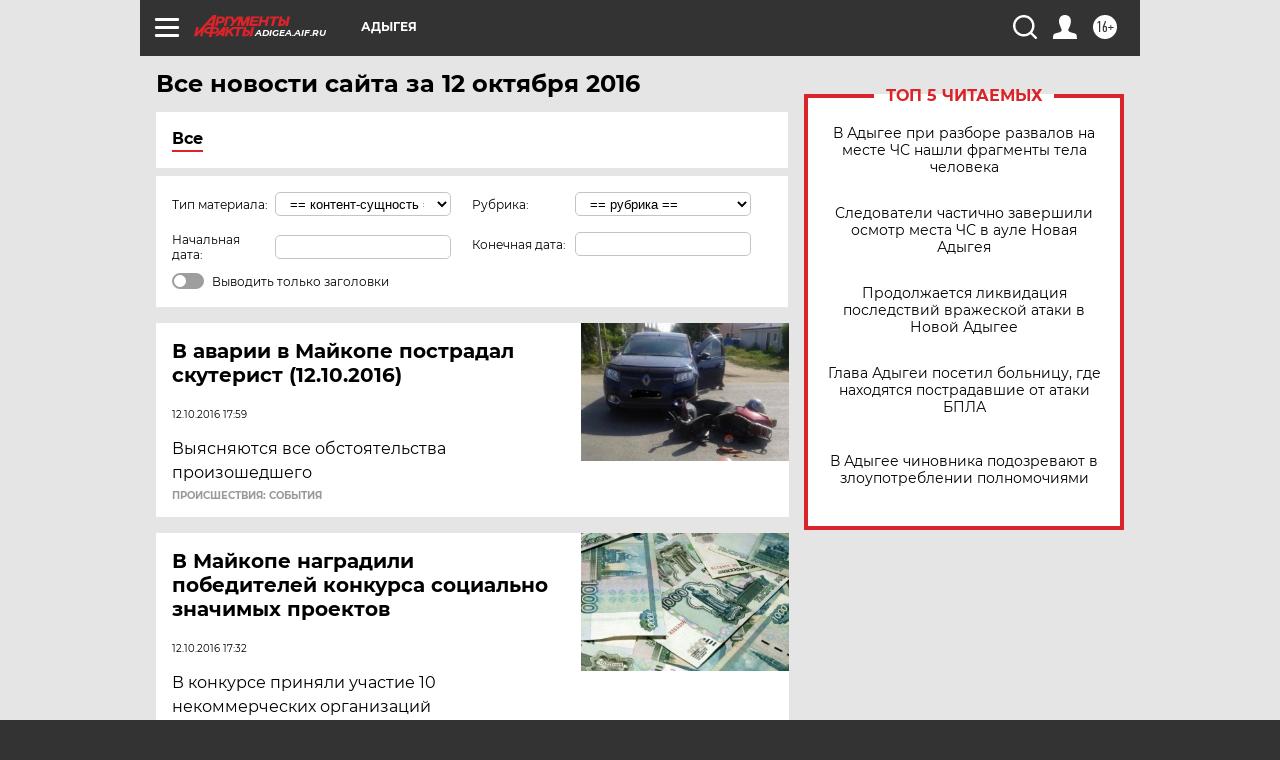

--- FILE ---
content_type: text/html; charset=UTF-8
request_url: https://adigea.aif.ru/all/2016-10-12
body_size: 19565
content:
<!DOCTYPE html>
<!--[if IE 8]><html class="ie8"> <![endif]-->
<!--[if gt IE 8]><!--><html lang="ru"> <!--<![endif]-->
<head>
    <!-- created_at 22-01-2026 14:40:52 -->
    <script>
        window.isIndexPage = 0;
        window.isMobileBrowser = 0;
        window.disableSidebarCut = 1;
        window.bannerDebugMode = 0;
    </script>

                
                                    <meta http-equiv="Content-Type" content="text/html; charset=utf-8" >
<meta name="format-detection" content="telephone=no" >
<meta name="viewport" content="width=device-width, user-scalable=no, initial-scale=1.0, maximum-scale=1.0, minimum-scale=1.0" >
<meta http-equiv="X-UA-Compatible" content="IE=edge,chrome=1" >
<meta name="HandheldFriendly" content="true" >
<meta name="format-detection" content="telephone=no" >
<meta name="theme-color" content="#ffffff" >
<meta name="description" content="Самые актуальные и последние новости Майкопа и республики Адыгея за 12 Октября 2016 на сайте Аргументы и Факты. Будьте в курсе главных свежих новостных событий, фото и видео репортажей." >
<meta name="facebook-domain-verification" content="jiqbwww7rrqnwzjkizob7wrpmgmwq3" >
        <title>Все последние новости Майкопа и республики Адыгея за 12 Октября 2016 | Аргументы и Факты</title>    <link rel="shortcut icon" type="image/x-icon" href="/favicon.ico" />
    <link rel="icon" type="image/svg+xml" href="/favicon.svg">
    
    <link rel="preload" href="/redesign2018/fonts/montserrat-v15-latin-ext_latin_cyrillic-ext_cyrillic-regular.woff2" as="font" type="font/woff2" crossorigin>
    <link rel="preload" href="/redesign2018/fonts/montserrat-v15-latin-ext_latin_cyrillic-ext_cyrillic-italic.woff2" as="font" type="font/woff2" crossorigin>
    <link rel="preload" href="/redesign2018/fonts/montserrat-v15-latin-ext_latin_cyrillic-ext_cyrillic-700.woff2" as="font" type="font/woff2" crossorigin>
    <link rel="preload" href="/redesign2018/fonts/montserrat-v15-latin-ext_latin_cyrillic-ext_cyrillic-700italic.woff2" as="font" type="font/woff2" crossorigin>
    <link rel="preload" href="/redesign2018/fonts/montserrat-v15-latin-ext_latin_cyrillic-ext_cyrillic-800.woff2" as="font" type="font/woff2" crossorigin>
    <link href="https://adigea.aif.ru/all/2016-10-12" rel="canonical" >
<link href="https://adigea.aif.ru/redesign2018/css/style.css?5a7" media="all" rel="stylesheet" type="text/css" >
<link href="https://adigea.aif.ru/img/icon/apple_touch_icon_57x57.png?5a7" rel="apple-touch-icon" sizes="57x57" >
<link href="https://adigea.aif.ru/img/icon/apple_touch_icon_114x114.png?5a7" rel="apple-touch-icon" sizes="114x114" >
<link href="https://adigea.aif.ru/img/icon/apple_touch_icon_72x72.png?5a7" rel="apple-touch-icon" sizes="72x72" >
<link href="https://adigea.aif.ru/img/icon/apple_touch_icon_144x144.png?5a7" rel="apple-touch-icon" sizes="144x144" >
<link href="https://adigea.aif.ru/img/icon/apple-touch-icon.png?5a7" rel="apple-touch-icon" sizes="180x180" >
<link href="https://adigea.aif.ru/img/icon/favicon-32x32.png?5a7" rel="icon" type="image/png" sizes="32x32" >
<link href="https://adigea.aif.ru/img/icon/favicon-16x16.png?5a7" rel="icon" type="image/png" sizes="16x16" >
<link href="https://adigea.aif.ru/img/manifest.json?5a7" rel="manifest" >
<link href="https://adigea.aif.ru/img/safari-pinned-tab.svg?5a7" rel="mask-icon" color="#d55b5b" >
<link href="https://adigea.aif.ru/resources/front/vendor/jquery-ui/jquery-ui.css?5a7" media="" rel="stylesheet" type="text/css" >
<link href="https://ads.betweendigital.com" rel="preconnect" crossorigin="" >
        <script type="text/javascript">
    //<!--
    var isRedesignPage = true;    //-->
</script>
<script type="text/javascript" src="https://adigea.aif.ru/js/output/jquery.min.js?5a7"></script>
<script type="text/javascript" src="https://adigea.aif.ru/js/output/header_scripts.js?5a7"></script>
<script type="text/javascript">
    //<!--
    var _sf_startpt=(new Date()).getTime()    //-->
</script>
<script type="text/javascript" src="https://adigea.aif.ru/resources/front/vendor/jquery-ui/jquery-ui.min.js?5a7"></script>
<script type="text/javascript" src="https://adigea.aif.ru/resources/front/vendor/jquery-ui/i18n/jquery.ui.datepicker-ru.js?5a7"></script>
<script type="text/javascript" src="https://yastatic.net/s3/passport-sdk/autofill/v1/sdk-suggest-with-polyfills-latest.js?5a7"></script>
<script type="text/javascript">
    //<!--
    window.YandexAuthParams = {"oauthQueryParams":{"client_id":"b104434ccf5a4638bdfe8a9101264f3c","response_type":"code","redirect_uri":"https:\/\/aif.ru\/oauth\/yandex\/callback"},"tokenPageOrigin":"https:\/\/aif.ru"};    //-->
</script>
<script type="text/javascript">
    //<!--
    function AdFox_getWindowSize() {
    var winWidth,winHeight;
	if( typeof( window.innerWidth ) == 'number' ) {
		//Non-IE
		winWidth = window.innerWidth;
		winHeight = window.innerHeight;
	} else if( document.documentElement && ( document.documentElement.clientWidth || document.documentElement.clientHeight ) ) {
		//IE 6+ in 'standards compliant mode'
		winWidth = document.documentElement.clientWidth;
		winHeight = document.documentElement.clientHeight;
	} else if( document.body && ( document.body.clientWidth || document.body.clientHeight ) ) {
		//IE 4 compatible
		winWidth = document.body.clientWidth;
		winHeight = document.body.clientHeight;
	}
	return {"width":winWidth, "height":winHeight};
}//END function AdFox_getWindowSize

function AdFox_getElementPosition(elemId){
    var elem;
    
    if (document.getElementById) {
		elem = document.getElementById(elemId);
	}
	else if (document.layers) {
		elem = document.elemId;
	}
	else if (document.all) {
		elem = document.all.elemId;
	}
    var w = elem.offsetWidth;
    var h = elem.offsetHeight;	
    var l = 0;
    var t = 0;
	
    while (elem)
    {
        l += elem.offsetLeft;
        t += elem.offsetTop;
        elem = elem.offsetParent;
    }

    return {"left":l, "top":t, "width":w, "height":h};
} //END function AdFox_getElementPosition

function AdFox_getBodyScrollTop(){
	return self.pageYOffset || (document.documentElement && document.documentElement.scrollTop) || (document.body && document.body.scrollTop);
} //END function AdFox_getBodyScrollTop

function AdFox_getBodyScrollLeft(){
	return self.pageXOffset || (document.documentElement && document.documentElement.scrollLeft) || (document.body && document.body.scrollLeft);
}//END function AdFox_getBodyScrollLeft

function AdFox_Scroll(elemId,elemSrc){
   var winPos = AdFox_getWindowSize();
   var winWidth = winPos.width;
   var winHeight = winPos.height;
   var scrollY = AdFox_getBodyScrollTop();
   var scrollX =  AdFox_getBodyScrollLeft();
   var divId = 'AdFox_banner_'+elemId;
   var ltwhPos = AdFox_getElementPosition(divId);
   var lPos = ltwhPos.left;
   var tPos = ltwhPos.top;

   if(scrollY+winHeight+5 >= tPos && scrollX+winWidth+5 >= lPos){
      AdFox_getCodeScript(1,elemId,elemSrc);
	  }else{
	     setTimeout('AdFox_Scroll('+elemId+',"'+elemSrc+'");',100);
	  }
}//End function AdFox_Scroll    //-->
</script>
<script type="text/javascript">
    //<!--
    function AdFox_SetLayerVis(spritename,state){
   document.getElementById(spritename).style.visibility=state;
}

function AdFox_Open(AF_id){
   AdFox_SetLayerVis('AdFox_DivBaseFlash_'+AF_id, "hidden");
   AdFox_SetLayerVis('AdFox_DivOverFlash_'+AF_id, "visible");
}

function AdFox_Close(AF_id){
   AdFox_SetLayerVis('AdFox_DivOverFlash_'+AF_id, "hidden");
   AdFox_SetLayerVis('AdFox_DivBaseFlash_'+AF_id, "visible");
}

function AdFox_getCodeScript(AF_n,AF_id,AF_src){
   var AF_doc;
   if(AF_n<10){
      try{
	     if(document.all && !window.opera){
		    AF_doc = window.frames['AdFox_iframe_'+AF_id].document;
			}else if(document.getElementById){
			         AF_doc = document.getElementById('AdFox_iframe_'+AF_id).contentDocument;
					 }
		 }catch(e){}
    if(AF_doc){
	   AF_doc.write('<scr'+'ipt type="text/javascript" src="'+AF_src+'"><\/scr'+'ipt>');
	   }else{
	      setTimeout('AdFox_getCodeScript('+(++AF_n)+','+AF_id+',"'+AF_src+'");', 100);
		  }
		  }
}

function adfoxSdvigContent(banID, flashWidth, flashHeight){
	var obj = document.getElementById('adfoxBanner'+banID).style;
	if (flashWidth == '100%') obj.width = flashWidth;
	    else obj.width = flashWidth + "px";
	if (flashHeight == '100%') obj.height = flashHeight;
	    else obj.height = flashHeight + "px";
}

function adfoxVisibilityFlash(banName, flashWidth, flashHeight){
    	var obj = document.getElementById(banName).style;
	if (flashWidth == '100%') obj.width = flashWidth;
	    else obj.width = flashWidth + "px";
	if (flashHeight == '100%') obj.height = flashHeight;
	    else obj.height = flashHeight + "px";
}

function adfoxStart(banID, FirShowFlNum, constVisFlashFir, sdvigContent, flash1Width, flash1Height, flash2Width, flash2Height){
	if (FirShowFlNum == 1) adfoxVisibilityFlash('adfoxFlash1'+banID, flash1Width, flash1Height);
	    else if (FirShowFlNum == 2) {
		    adfoxVisibilityFlash('adfoxFlash2'+banID, flash2Width, flash2Height);
	        if (constVisFlashFir == 'yes') adfoxVisibilityFlash('adfoxFlash1'+banID, flash1Width, flash1Height);
		    if (sdvigContent == 'yes') adfoxSdvigContent(banID, flash2Width, flash2Height);
		        else adfoxSdvigContent(banID, flash1Width, flash1Height);
	}
}

function adfoxOpen(banID, constVisFlashFir, sdvigContent, flash2Width, flash2Height){
	var aEventOpenClose = new Image();
	var obj = document.getElementById("aEventOpen"+banID);
	if (obj) aEventOpenClose.src =  obj.title+'&rand='+Math.random()*1000000+'&prb='+Math.random()*1000000;
	adfoxVisibilityFlash('adfoxFlash2'+banID, flash2Width, flash2Height);
	if (constVisFlashFir != 'yes') adfoxVisibilityFlash('adfoxFlash1'+banID, 1, 1);
	if (sdvigContent == 'yes') adfoxSdvigContent(banID, flash2Width, flash2Height);
}


function adfoxClose(banID, constVisFlashFir, sdvigContent, flash1Width, flash1Height){
	var aEventOpenClose = new Image();
	var obj = document.getElementById("aEventClose"+banID);
	if (obj) aEventOpenClose.src =  obj.title+'&rand='+Math.random()*1000000+'&prb='+Math.random()*1000000;
	adfoxVisibilityFlash('adfoxFlash2'+banID, 1, 1);
	if (constVisFlashFir != 'yes') adfoxVisibilityFlash('adfoxFlash1'+banID, flash1Width, flash1Height);
	if (sdvigContent == 'yes') adfoxSdvigContent(banID, flash1Width, flash1Height);
}    //-->
</script>
<script type="text/javascript" async="true" src="https://yandex.ru/ads/system/header-bidding.js?5a7"></script>
<script type="text/javascript" src="https://ad.mail.ru/static/sync-loader.js?5a7"></script>
<script type="text/javascript" async="true" src="https://cdn.skcrtxr.com/roxot-wrapper/js/roxot-manager.js?pid=42c21743-edce-4460-a03e-02dbaef8f162"></script>
<script type="text/javascript" src="https://cdn-rtb.sape.ru/js/uids.js?5a7"></script>
<script type="text/javascript">
    //<!--
        var adfoxBiddersMap = {
    "betweenDigital": "816043",
 "mediasniper": "2218745",
    "myTarget": "810102",
 "buzzoola": "1096246",
 "adfox_roden-media": "3373170",
    "videonow": "2966090", 
 "adfox_adsmart": "1463295",
  "Gnezdo": "3123512",
    "roxot": "3196121",
 "astralab": "2486209",
  "getintent": "3186204",
 "sape": "2758269",
 "adwile": "2733112",
 "hybrid": "2809332"
};
var syncid = window.rb_sync.id;
	  var biddersCpmAdjustmentMap = {
      'adfox_adsmart': 0.6,
	  'Gnezdo': 0.8,
	  'adwile': 0.8
  };

if (window.innerWidth >= 1024) {
var adUnits = [{
        "code": "adfox_153825256063495017",
  "sizes": [[300, 600], [240,400]],
        "bids": [{
                "bidder": "betweenDigital",
                "params": {
                    "placementId": "3235886"
                }
            },{
                "bidder": "myTarget",
                "params": {
                    "placementId": "555209",
"sendTargetRef": "true",
"additional": {
"fpid": syncid
}			
                }
            },{
                "bidder": "hybrid",
                "params": {
                    "placementId": "6582bbf77bc72f59c8b22f65"
                }
            },{
                "bidder": "buzzoola",
                "params": {
                    "placementId": "1252803"
                }
            },{
                "bidder": "videonow",
                "params": {
                    "placementId": "8503533"
                }
            },{
                    "bidder": "adfox_adsmart",
                    "params": {
						p1: 'cqguf',
						p2: 'hhro'
					}
            },{
                    "bidder": "roxot",
                    "params": {
						placementId: '2027d57b-1cff-4693-9a3c-7fe57b3bcd1f',
						sendTargetRef: true
					}
            },{
                    "bidder": "mediasniper",
                    "params": {
						"placementId": "4417"
					}
            },{
                    "bidder": "Gnezdo",
                    "params": {
						"placementId": "354318"
					}
            },{
                    "bidder": "getintent",
                    "params": {
						"placementId": "215_V_aif.ru_D_Top_300x600"
					}
            },{
                    "bidder": "adfox_roden-media",
                    "params": {
						p1: "dilmj",
						p2: "emwl"
					}
            },{
                    "bidder": "astralab",
                    "params": {
						"placementId": "642ad3a28528b410c4990932"
					}
            }
        ]
    },{
        "code": "adfox_150719646019463024",
		"sizes": [[640,480], [640,360]],
        "bids": [{
                "bidder": "adfox_adsmart",
                    "params": {
						p1: 'cmqsb',
						p2: 'ul'
					}
            },{
                "bidder": "sape",
                "params": {
                    "placementId": "872427",
					additional: {
                       sapeFpUids: window.sapeRrbFpUids || []
                   }				
                }
            },{
                "bidder": "roxot",
                "params": {
                    placementId: '2b61dd56-9c9f-4c45-a5f5-98dd5234b8a1',
					sendTargetRef: true
                }
            },{
                "bidder": "getintent",
                "params": {
                    "placementId": "215_V_aif.ru_D_AfterArticle_640х480"
                }
            }
        ]
    },{
        "code": "adfox_149010055036832877",
		"sizes": [[970,250]],
		"bids": [{
                    "bidder": "adfox_roden-media",
                    "params": {
						p1: 'dilmi',
						p2: 'hfln'
					}
            },{
                    "bidder": "buzzoola",
                    "params": {
						"placementId": "1252804"
					}
            },{
                    "bidder": "getintent",
                    "params": {
						"placementId": "215_V_aif.ru_D_Billboard_970x250"
					}
            },{
                "bidder": "astralab",
                "params": {
                    "placementId": "67bf071f4e6965fa7b30fea3"
                }
            },{
                    "bidder": "hybrid",
                    "params": {
						"placementId": "6582bbf77bc72f59c8b22f66"
					}
            },{
                    "bidder": "myTarget",
                    "params": {
						"placementId": "1462991",
"sendTargetRef": "true",
"additional": {
"fpid": syncid
}			
					}
            }			           
        ]        
    },{
        "code": "adfox_149874332414246474",
		"sizes": [[640,360], [300,250], [640,480]],
		"codeType": "combo",
		"bids": [{
                "bidder": "mediasniper",
                "params": {
                    "placementId": "4419"
                }
            },{
                "bidder": "buzzoola",
                "params": {
                    "placementId": "1220692"
                }
            },{
                "bidder": "astralab",
                "params": {
                    "placementId": "66fd25eab13381b469ae4b39"
                }
            },
			{
                    "bidder": "betweenDigital",
                    "params": {
						"placementId": "4502825"
					}
            }
			           
        ]        
    },{
        "code": "adfox_149848658878716687",
		"sizes": [[300,600], [240,400]],
        "bids": [{
                "bidder": "betweenDigital",
                "params": {
                    "placementId": "3377360"
                }
            },{
                "bidder": "roxot",
                "params": {
                    placementId: 'fdaba944-bdaa-4c63-9dd3-af12fc6afbf8',
					sendTargetRef: true
                }
            },{
                "bidder": "sape",
                "params": {
                    "placementId": "872425",
					additional: {
                       sapeFpUids: window.sapeRrbFpUids || []
                   }
                }
            },{
                "bidder": "adwile",
                "params": {
                    "placementId": "27990"
                }
            }
        ]        
    }
],
	syncPixels = [{
    bidder: 'hybrid',
    pixels: [
    "https://www.tns-counter.ru/V13a****idsh_ad/ru/CP1251/tmsec=idsh_dis/",
    "https://www.tns-counter.ru/V13a****idsh_vid/ru/CP1251/tmsec=idsh_aifru-hbrdis/",
    "https://mc.yandex.ru/watch/66716692?page-url=aifru%3Futm_source=dis_hybrid_default%26utm_medium=%26utm_campaign=%26utm_content=%26utm_term=&page-ref="+window.location.href
]
  }
  ];
} else if (window.innerWidth < 1024) {
var adUnits = [{
        "code": "adfox_14987283079885683",
		"sizes": [[300,250], [300,240]],
        "bids": [{
                "bidder": "betweenDigital",
                "params": {
                    "placementId": "2492448"
                }
            },{
                "bidder": "myTarget",
                "params": {
                    "placementId": "226830",
"sendTargetRef": "true",
"additional": {
"fpid": syncid
}			
                }
            },{
                "bidder": "hybrid",
                "params": {
                    "placementId": "6582bbf77bc72f59c8b22f64"
                }
            },{
                "bidder": "mediasniper",
                "params": {
                    "placementId": "4418"
                }
            },{
                "bidder": "buzzoola",
                "params": {
                    "placementId": "563787"
                }
            },{
                "bidder": "roxot",
                "params": {
                    placementId: '20bce8ad-3a5e-435a-964f-47be17e201cf',
					sendTargetRef: true
                }
            },{
                "bidder": "videonow",
                "params": {
                    "placementId": "2577490"
                }
            },{
                "bidder": "adfox_adsmart",
                    "params": {
						p1: 'cqmbg',
						p2: 'ul'
					}
            },{
                    "bidder": "Gnezdo",
                    "params": {
						"placementId": "354316"
					}
            },{
                    "bidder": "getintent",
                    "params": {
						"placementId": "215_V_aif.ru_M_Top_300x250"
					}
            },{
                    "bidder": "adfox_roden-media",
                    "params": {
						p1: "dilmx",
						p2: "hbts"
					}
            },{
                "bidder": "astralab",
                "params": {
                    "placementId": "642ad47d8528b410c4990933"
                }
            }			
        ]        
    },{
        "code": "adfox_153545578261291257",
		"bids": [{
                    "bidder": "sape",
                    "params": {
						"placementId": "872426",
					additional: {
                       sapeFpUids: window.sapeRrbFpUids || []
                   }
					}
            },{
                    "bidder": "roxot",
                    "params": {
						placementId: 'eb2ebb9c-1e7e-4c80-bef7-1e93debf197c',
						sendTargetRef: true
					}
            }
			           
        ]        
    },{
        "code": "adfox_165346609120174064",
		"sizes": [[320,100]],
		"bids": [            
            		{
                    "bidder": "buzzoola",
                    "params": {
						"placementId": "1252806"
					}
            },{
                    "bidder": "getintent",
                    "params": {
						"placementId": "215_V_aif.ru_M_FloorAd_320x100"
					}
            }
			           
        ]        
    },{
        "code": "adfox_155956315896226671",
		"bids": [            
            		{
                    "bidder": "buzzoola",
                    "params": {
						"placementId": "1252805"
					}
            },{
                    "bidder": "sape",
                    "params": {
						"placementId": "887956",
					additional: {
                       sapeFpUids: window.sapeRrbFpUids || []
                   }
					}
            },{
                    "bidder": "myTarget",
                    "params": {
						"placementId": "821424",
"sendTargetRef": "true",
"additional": {
"fpid": syncid
}			
					}
            }
			           
        ]        
    },{
        "code": "adfox_149874332414246474",
		"sizes": [[640,360], [300,250], [640,480]],
		"codeType": "combo",
		"bids": [{
                "bidder": "adfox_roden-media",
                "params": {
					p1: 'dilmk',
					p2: 'hfiu'
				}
            },{
                "bidder": "mediasniper",
                "params": {
                    "placementId": "4419"
                }
            },{
                "bidder": "roxot",
                "params": {
                    placementId: 'ba25b33d-cd61-4c90-8035-ea7d66f011c6',
					sendTargetRef: true
                }
            },{
                "bidder": "adwile",
                "params": {
                    "placementId": "27991"
                }
            },{
                    "bidder": "Gnezdo",
                    "params": {
						"placementId": "354317"
					}
            },{
                    "bidder": "getintent",
                    "params": {
						"placementId": "215_V_aif.ru_M_Comboblock_300x250"
					}
            },{
                    "bidder": "astralab",
                    "params": {
						"placementId": "66fd260fb13381b469ae4b3f"
					}
            },{
                    "bidder": "betweenDigital",
                    "params": {
						"placementId": "4502825"
					}
            }
			]        
    }
],
	syncPixels = [
  {
    bidder: 'hybrid',
    pixels: [
    "https://www.tns-counter.ru/V13a****idsh_ad/ru/CP1251/tmsec=idsh_mob/",
    "https://www.tns-counter.ru/V13a****idsh_vid/ru/CP1251/tmsec=idsh_aifru-hbrmob/",
    "https://mc.yandex.ru/watch/66716692?page-url=aifru%3Futm_source=mob_hybrid_default%26utm_medium=%26utm_campaign=%26utm_content=%26utm_term=&page-ref="+window.location.href
]
  }
  ];
}
var userTimeout = 1500;
window.YaHeaderBiddingSettings = {
    biddersMap: adfoxBiddersMap,
	biddersCpmAdjustmentMap: biddersCpmAdjustmentMap,
    adUnits: adUnits,
    timeout: userTimeout,
    syncPixels: syncPixels	
};    //-->
</script>
<script type="text/javascript">
    //<!--
    window.yaContextCb = window.yaContextCb || []    //-->
</script>
<script type="text/javascript" async="true" src="https://yandex.ru/ads/system/context.js?5a7"></script>
<script type="text/javascript">
    //<!--
    window.EventObserver = {
    observers: {},

    subscribe: function (name, fn) {
        if (!this.observers.hasOwnProperty(name)) {
            this.observers[name] = [];
        }
        this.observers[name].push(fn)
    },
    
    unsubscribe: function (name, fn) {
        if (!this.observers.hasOwnProperty(name)) {
            return;
        }
        this.observers[name] = this.observers[name].filter(function (subscriber) {
            return subscriber !== fn
        })
    },
    
    broadcast: function (name, data) {
        if (!this.observers.hasOwnProperty(name)) {
            return;
        }
        this.observers[name].forEach(function (subscriber) {
            return subscriber(data)
        })
    }
};    //-->
</script>    
    <script>
  var adcm_config ={
    id:1064,
    platformId: 64,
    init: function () {
      window.adcm.call();
    }
  };
</script>
<script src="https://tag.digitaltarget.ru/adcm.js" async></script>    <meta name="google-site-verification" content="U62sDHlgue3osrNGy7cOyUkCYoiceFwcIM0im-6tbbE" /><meta name="zen-verification" content="gxpMNFO5dki3eDbhRvLWYwc21zwM3DoN3hoJTQI8tvnsTkI18i5dyIbQ5farjlH9" />    <link rel="stylesheet" type="text/css" media="print" href="https://adigea.aif.ru/redesign2018/css/print.css?5a7" />
    <base href=""/>
</head><body class="region__adigea ">
<div class="overlay"></div>
<!-- Rating@Mail.ru counter -->
<script type="text/javascript">
var _tmr = window._tmr || (window._tmr = []);
_tmr.push({id: "59428", type: "pageView", start: (new Date()).getTime()});
(function (d, w, id) {
  if (d.getElementById(id)) return;
  var ts = d.createElement("script"); ts.type = "text/javascript"; ts.async = true; ts.id = id;
  ts.src = "https://top-fwz1.mail.ru/js/code.js";
  var f = function () {var s = d.getElementsByTagName("script")[0]; s.parentNode.insertBefore(ts, s);};
  if (w.opera == "[object Opera]") { d.addEventListener("DOMContentLoaded", f, false); } else { f(); }
})(document, window, "topmailru-code");
</script><noscript><div>
<img src="https://top-fwz1.mail.ru/counter?id=59428;js=na" style="border:0;position:absolute;left:-9999px;" alt="Top.Mail.Ru" />
</div></noscript>
<!-- //Rating@Mail.ru counter -->



<div class="container" id="container">
    
        <noindex><div class="adv_content bp__body_first no_lands no_portr adwrapper"><div class="banner_params hide" data-params="{&quot;id&quot;:4921,&quot;num&quot;:1,&quot;place&quot;:&quot;body_first&quot;}"></div>
<!--AdFox START-->
<!--aif_direct-->
<!--Площадка: AIF_fullscreen /  / -->
<!--Тип баннера: FullScreen-->
<!--Расположение: <верх страницы>-->
<div id="adfox_150417328041091508"></div>
<script>     
    window.yaContextCb.push(()=>{
    Ya.adfoxCode.create({
        ownerId: 249933,
        containerId: 'adfox_150417328041091508',
        params: {
            pp: 'g',
            ps: 'cnul',
            p2: 'fptu',
            puid1: ''
        }
    }); 
}); 
</script></div></noindex>
        
        <!--баннер над шапкой--->
                <div class="banner_box">
            <div class="main_banner">
                            </div>
        </div>
                <!--//баннер  над шапкой--->

    <script>
	currentUser = new User();
</script>

<header class="header">
    <div class="count_box_nodisplay">
    <div class="couter_block"><!--LiveInternet counter-->
<script type="text/javascript"><!--
document.write("<img src='https://counter.yadro.ru//hit;AIF?r"+escape(document.referrer)+((typeof(screen)=="undefined")?"":";s"+screen.width+"*"+screen.height+"*"+(screen.colorDepth?screen.colorDepth:screen.pixelDepth))+";u"+escape(document.URL)+";h"+escape(document.title.substring(0,80))+";"+Math.random()+"' width=1 height=1 alt=''>");
//--></script><!--/LiveInternet--></div></div>    <div class="topline">
    <a href="#" class="burger openCloser">
        <div class="burger__wrapper">
            <span class="burger__line"></span>
            <span class="burger__line"></span>
            <span class="burger__line"></span>
        </div>
    </a>

    
    <a href="/" class="logo_box">
                <img width="96" height="22" src="https://adigea.aif.ru/redesign2018/img/logo.svg?5a7" alt="Аргументы и Факты">
        <div class="region_url">
            adigea.aif.ru        </div>
            </a>
    <div itemscope itemtype="http://schema.org/Organization" class="schema_org">
        <img itemprop="logo" src="https://adigea.aif.ru/redesign2018/img/logo.svg?5a7" />
        <a itemprop="url" href="/"></a>
        <meta itemprop="name" content="АО «Аргументы и Факты»" />
        <div itemprop="address" itemscope itemtype="http://schema.org/PostalAddress">
            <meta itemprop="postalCode" content="101000" />
            <meta itemprop="addressLocality" content="Москва" />
            <meta itemprop="streetAddress" content="ул. Мясницкая, д. 42"/>
            <meta itemprop="addressCountry" content="RU"/>
            <a itemprop="telephone" href="tel:+74956465757">+7 (495) 646 57 57</a>
        </div>
    </div>
    <div class="age16 age16_topline">16+</div>
    <a href="#" class="region regionOpenCloser">
        <img width="19" height="25" src="https://adigea.aif.ru/redesign2018/img/location.svg?5a7"><span>Адыгея</span>
    </a>
    <div class="topline__slot">
             </div>

    <!--a class="topline__hashtag" href="https://aif.ru/health/coronavirus/?utm_medium=header&utm_content=covid&utm_source=aif">#остаемсядома</a-->
    <div class="auth_user_status_js">
        <a href="#" class="user auth_link_login_js auth_open_js"><img width="24" height="24" src="https://adigea.aif.ru/redesign2018/img/user_ico.svg?5a7"></a>
        <a href="/profile" class="user auth_link_profile_js" style="display: none"><img width="24" height="24" src="https://adigea.aif.ru/redesign2018/img/user_ico.svg?5a7"></a>
    </div>
    <div class="search_box">
        <a href="#" class="search_ico searchOpener">
            <img width="24" height="24" src="https://adigea.aif.ru/redesign2018/img/search_ico.svg?5a7">
        </a>
        <div class="search_input">
            <form action="/search" id="search_form1">
                <input type="text" name="text" maxlength="50"/>
            </form>
        </div>
    </div>
</div>

<div class="fixed_menu topline">
    <div class="cont_center">
        <a href="#" class="burger openCloser">
            <div class="burger__wrapper">
                <span class="burger__line"></span>
                <span class="burger__line"></span>
                <span class="burger__line"></span>
            </div>
        </a>
        <a href="/" class="logo_box">
                        <img width="96" height="22" src="https://adigea.aif.ru/redesign2018/img/logo.svg?5a7" alt="Аргументы и Факты">
            <div class="region_url">
                adigea.aif.ru            </div>
                    </a>
        <div class="age16 age16_topline">16+</div>
        <a href="/" class="region regionOpenCloser">
            <img width="19" height="25" src="https://adigea.aif.ru/redesign2018/img/location.svg?5a7">
            <span>Адыгея</span>
        </a>
        <div class="topline__slot">
                    </div>

        <!--a class="topline__hashtag" href="https://aif.ru/health/coronavirus/?utm_medium=header&utm_content=covid&utm_source=aif">#остаемсядома</a-->
        <div class="auth_user_status_js">
            <a href="#" class="user auth_link_login_js auth_open_js"><img width="24" height="24" src="https://adigea.aif.ru/redesign2018/img/user_ico.svg?5a7"></a>
            <a href="/profile" class="user auth_link_profile_js" style="display: none"><img width="24" height="24" src="https://adigea.aif.ru/redesign2018/img/user_ico.svg?5a7"></a>
        </div>
        <div class="search_box">
            <a href="#" class="search_ico searchOpener">
                <img width="24" height="24" src="https://adigea.aif.ru/redesign2018/img/search_ico.svg?5a7">
            </a>
            <div class="search_input">
                <form action="/search">
                    <input type="text" name="text" maxlength="50" >
                </form>
            </div>
        </div>
    </div>
</div>    <div class="regions_box">
    <nav class="cont_center">
        <ul class="regions">
            <li><a href="https://aif.ru?from_menu=1">ФЕДЕРАЛЬНЫЙ</a></li>
            <li><a href="https://spb.aif.ru">САНКТ-ПЕТЕРБУРГ</a></li>

            
                                    <li><a href="https://adigea.aif.ru">Адыгея</a></li>
                
            
                                    <li><a href="https://arh.aif.ru">Архангельск</a></li>
                
            
                
            
                
            
                                    <li><a href="https://astrakhan.aif.ru">Астрахань</a></li>
                
            
                                    <li><a href="https://altai.aif.ru">Барнаул</a></li>
                
            
                                    <li><a href="https://aif.by">Беларусь</a></li>
                
            
                                    <li><a href="https://bel.aif.ru">Белгород</a></li>
                
            
                
            
                                    <li><a href="https://bryansk.aif.ru">Брянск</a></li>
                
            
                                    <li><a href="https://bur.aif.ru">Бурятия</a></li>
                
            
                                    <li><a href="https://vl.aif.ru">Владивосток</a></li>
                
            
                                    <li><a href="https://vlad.aif.ru">Владимир</a></li>
                
            
                                    <li><a href="https://vlg.aif.ru">Волгоград</a></li>
                
            
                                    <li><a href="https://vologda.aif.ru">Вологда</a></li>
                
            
                                    <li><a href="https://vrn.aif.ru">Воронеж</a></li>
                
            
                
            
                                    <li><a href="https://dag.aif.ru">Дагестан</a></li>
                
            
                
            
                                    <li><a href="https://ivanovo.aif.ru">Иваново</a></li>
                
            
                                    <li><a href="https://irk.aif.ru">Иркутск</a></li>
                
            
                                    <li><a href="https://kazan.aif.ru">Казань</a></li>
                
            
                                    <li><a href="https://kzaif.kz">Казахстан</a></li>
                
            
                
            
                                    <li><a href="https://klg.aif.ru">Калининград</a></li>
                
            
                
            
                                    <li><a href="https://kaluga.aif.ru">Калуга</a></li>
                
            
                                    <li><a href="https://kamchatka.aif.ru">Камчатка</a></li>
                
            
                
            
                                    <li><a href="https://karel.aif.ru">Карелия</a></li>
                
            
                                    <li><a href="https://kirov.aif.ru">Киров</a></li>
                
            
                                    <li><a href="https://komi.aif.ru">Коми</a></li>
                
            
                                    <li><a href="https://kostroma.aif.ru">Кострома</a></li>
                
            
                                    <li><a href="https://kuban.aif.ru">Краснодар</a></li>
                
            
                                    <li><a href="https://krsk.aif.ru">Красноярск</a></li>
                
            
                                    <li><a href="https://krym.aif.ru">Крым</a></li>
                
            
                                    <li><a href="https://kuzbass.aif.ru">Кузбасс</a></li>
                
            
                
            
                
            
                                    <li><a href="https://aif.kg">Кыргызстан</a></li>
                
            
                                    <li><a href="https://mar.aif.ru">Марий Эл</a></li>
                
            
                                    <li><a href="https://saransk.aif.ru">Мордовия</a></li>
                
            
                                    <li><a href="https://murmansk.aif.ru">Мурманск</a></li>
                
            
                
            
                                    <li><a href="https://nn.aif.ru">Нижний Новгород</a></li>
                
            
                                    <li><a href="https://nsk.aif.ru">Новосибирск</a></li>
                
            
                
            
                                    <li><a href="https://omsk.aif.ru">Омск</a></li>
                
            
                                    <li><a href="https://oren.aif.ru">Оренбург</a></li>
                
            
                                    <li><a href="https://penza.aif.ru">Пенза</a></li>
                
            
                                    <li><a href="https://perm.aif.ru">Пермь</a></li>
                
            
                                    <li><a href="https://pskov.aif.ru">Псков</a></li>
                
            
                                    <li><a href="https://rostov.aif.ru">Ростов-на-Дону</a></li>
                
            
                                    <li><a href="https://rzn.aif.ru">Рязань</a></li>
                
            
                                    <li><a href="https://samara.aif.ru">Самара</a></li>
                
            
                
            
                                    <li><a href="https://saratov.aif.ru">Саратов</a></li>
                
            
                                    <li><a href="https://sakhalin.aif.ru">Сахалин</a></li>
                
            
                
            
                                    <li><a href="https://smol.aif.ru">Смоленск</a></li>
                
            
                
            
                                    <li><a href="https://stav.aif.ru">Ставрополь</a></li>
                
            
                
            
                                    <li><a href="https://tver.aif.ru">Тверь</a></li>
                
            
                                    <li><a href="https://tlt.aif.ru">Тольятти</a></li>
                
            
                                    <li><a href="https://tomsk.aif.ru">Томск</a></li>
                
            
                                    <li><a href="https://tula.aif.ru">Тула</a></li>
                
            
                                    <li><a href="https://tmn.aif.ru">Тюмень</a></li>
                
            
                                    <li><a href="https://udm.aif.ru">Удмуртия</a></li>
                
            
                
            
                                    <li><a href="https://ul.aif.ru">Ульяновск</a></li>
                
            
                                    <li><a href="https://ural.aif.ru">Урал</a></li>
                
            
                                    <li><a href="https://ufa.aif.ru">Уфа</a></li>
                
            
                
            
                
            
                                    <li><a href="https://hab.aif.ru">Хабаровск</a></li>
                
            
                
            
                                    <li><a href="https://chv.aif.ru">Чебоксары</a></li>
                
            
                                    <li><a href="https://chel.aif.ru">Челябинск</a></li>
                
            
                                    <li><a href="https://chr.aif.ru">Черноземье</a></li>
                
            
                                    <li><a href="https://chita.aif.ru">Чита</a></li>
                
            
                                    <li><a href="https://ugra.aif.ru">Югра</a></li>
                
            
                                    <li><a href="https://yakutia.aif.ru">Якутия</a></li>
                
            
                                    <li><a href="https://yamal.aif.ru">Ямал</a></li>
                
            
                                    <li><a href="https://yar.aif.ru">Ярославль</a></li>
                
                    </ul>
    </nav>
</div>    <div class="top_menu_box">
    <div class="cont_center">
        <nav class="top_menu main_menu_wrapper_js">
                            <ul class="main_menu main_menu_js" id="rubrics">
                                    <li  class="menuItem top_level_item_js">

        <a  href="https://adigea.aif.ru/news" title="НОВОСТИ" id="custommenu-10250">НОВОСТИ</a>
    
    </li>                                                <li  class="menuItem top_level_item_js">

        <span  title="Спецпроекты">Спецпроекты</span>
    
            <div class="subrubrics_box submenu_js">
            <ul>
                                                            <li  class="menuItem">

        <a  href="http://dobroe.aif.ru/" title="«АИФ. ДОБРОЕ СЕРДЦЕ»" id="custommenu-6437">«АИФ. ДОБРОЕ СЕРДЦЕ»</a>
    
    </li>                                                                                <li  class="menuItem">

        <a  href="http://100facts.aif.ru/" title="«100 фактов об искусстве»" id="custommenu-7860">«100 фактов об искусстве»</a>
    
    </li>                                                                                <li  class="menuItem">

        <a  href="http://yeltsin.aif.ru/" title="Я УСТАЛ, Я УХОЖУ" id="custommenu-7729">Я УСТАЛ, Я УХОЖУ</a>
    
    </li>                                                                                <li  class="menuItem">

        <a  href="https://aif.ru/special" title="Все спецпроекты" id="custommenu-10252">Все спецпроекты</a>
    
    </li>                                                </ul>
        </div>
    </li>                                                <li  data-rubric_id="232" class="menuItem top_level_item_js">

        <a  href="/politic" title="ПОЛИТИКА" id="custommenu-4427">ПОЛИТИКА</a>
    
            <div class="subrubrics_box submenu_js">
            <ul>
                                                            <li  data-rubric_id="233" class="menuItem">

        <a  href="/politic/details" title="Подробности" id="custommenu-4433">Подробности</a>
    
    </li>                                                </ul>
        </div>
    </li>                                                <li  data-rubric_id="231" class="menuItem top_level_item_js">

        <a  href="/society" title="ОБЩЕСТВО" id="custommenu-4426">ОБЩЕСТВО</a>
    
            <div class="subrubrics_box submenu_js">
            <ul>
                                                            <li  data-rubric_id="3008" class="menuItem">

        <a  href="/society/education" title="Образование" id="custommenu-6190">Образование</a>
    
    </li>                                                                                <li  data-rubric_id="3463" class="menuItem">

        <a  href="/society/housing" title="ЖКХ" id="custommenu-6191">ЖКХ</a>
    
    </li>                                                                                <li  data-rubric_id="3328" class="menuItem">

        <a  href="/society/holiday" title="Праздник" id="custommenu-6192">Праздник</a>
    
    </li>                                                </ul>
        </div>
    </li>                                                <li  data-rubric_id="260" class="menuItem top_level_item_js">

        <a  href="/incidents" title="ПРОИСШЕСТВИЯ" id="custommenu-6799">ПРОИСШЕСТВИЯ</a>
    
            <div class="subrubrics_box submenu_js">
            <ul>
                                                            <li  data-rubric_id="261" class="menuItem">

        <a  href="/incidents/details" title="События" id="custommenu-6800">События</a>
    
    </li>                                                                                <li  data-rubric_id="3012" class="menuItem">

        <a  href="/incidents/dtp" title="ДТП" id="custommenu-6802">ДТП</a>
    
    </li>                                                </ul>
        </div>
    </li>                                                <li  data-rubric_id="234" class="menuItem top_level_item_js">

        <a  href="/culture" title="КУЛЬТУРА" id="custommenu-4428">КУЛЬТУРА</a>
    
            <div class="subrubrics_box submenu_js">
            <ul>
                                                            <li  data-rubric_id="255" class="menuItem">

        <a  href="/culture/details" title="Подробности" id="custommenu-4437">Подробности</a>
    
    </li>                                                </ul>
        </div>
    </li>                                                <li  data-rubric_id="239" class="menuItem top_level_item_js">

        <a  href="/sport" title="СПОРТ" id="custommenu-4430">СПОРТ</a>
    
            <div class="subrubrics_box submenu_js">
            <ul>
                                                            <li  data-rubric_id="240" class="menuItem">

        <a  href="/sport/persona" title="Персона" id="custommenu-4439">Персона</a>
    
    </li>                                                                                <li  data-rubric_id="244" class="menuItem">

        <a  href="/sport/details" title="Подробности" id="custommenu-4440">Подробности</a>
    
    </li>                                                </ul>
        </div>
    </li>                                                <li  data-rubric_id="238" class="menuItem top_level_item_js">

        <a  href="/health" title="ЗДОРОВЬЕ" id="custommenu-4429">ЗДОРОВЬЕ</a>
    
            <div class="subrubrics_box submenu_js">
            <ul>
                                                            <li  data-rubric_id="254" class="menuItem">

        <a  href="/health/details" title="Подробности" id="custommenu-4438">Подробности</a>
    
    </li>                                                </ul>
        </div>
    </li>                                                <li  data-rubric_id="3067" class="menuItem top_level_item_js">

        <a  href="/infographic" title="ИНФОГРАФИКА" id="custommenu-5687">ИНФОГРАФИКА</a>
    
    </li>                                                <li  data-rubric_id="281" class="menuItem top_level_item_js">

        <a  href="/adig" title="АДЫГЭ ДУНАЙ" id="custommenu-6923">АДЫГЭ ДУНАЙ</a>
    
    </li>                                                <li  data-rubric_id="4248" class="menuItem top_level_item_js">

        <a  href="/ny" title="НОВЫЙ ГОД" id="custommenu-9200">НОВЫЙ ГОД</a>
    
    </li>                                            </ul>

            <ul id="projects" class="specprojects static_submenu_js"></ul>
            <div class="right_box">
                <div class="fresh_number">
    <h3>Свежий номер</h3>
    <a href="/gazeta/number/59146" class="number_box">
                    <img loading="lazy" src="https://aif-s3.aif.ru/images/044/456/418c0caaac631dfde71b4a39ae4d9c00.webp" width="91" height="120">
                <div class="text">
            № «АиФ-Адыгея» № 52. 24/12/2025 <br />         </div>
    </a>
</div>
<div class="links_box">
    <a href="/gazeta">Издания</a>
</div>
                <div class="sharings_box">
    <span>АиФ в социальных сетях</span>
    <ul class="soc">
                <li>
        <a href="https://vk.com/aif_ru" rel="nofollow" target="_blank">
            <img src="https://aif.ru/redesign2018/img/sharings/vk.svg">
        </a>
    </li>
            <li>
            <a class="rss_button_black" href="/rss/all.php" target="_blank">
                <img src="https://adigea.aif.ru/redesign2018/img/sharings/waflya.svg?5a7" />
            </a>
        </li>
                <li>
        <a href="https://itunes.apple.com/ru/app/argumenty-i-fakty/id333210003?mt=8" rel="nofollow" target="_blank">
            <img src="https://aif.ru/redesign2018/img/sharings/apple.svg">
        </a>
    </li>
        <li>
        <a href="https://play.google.com/store/apps/details?id=ru.mobifactor.aifnews" rel="nofollow" target="_blank">
            <img src="https://aif.ru/redesign2018/img/sharings/androd.svg">
        </a>
    </li>
    </ul>
</div>
            </div>
        </nav>
    </div>
</div></header>            	<div class="content_containers_wrapper_js">
        <div class="content_body  content_container_js">
            <div class="content">
                                <script type="text/javascript">
    $(document).ready(function () {
        $('.all_content_list_js').allContentList({url: '/all/2016-10-12'});
    });
</script>
<div class="all_content_list_js">
<div class="title_box">
    <h2>Все новости сайта за 12 октября 2016</h2>
</div>
<div class="switcher">
    <ul>
        <li class="active" >
            <a href="/all">Все</a>
        </li>
    </ul>
</div>
<div class="tags_form">
    <form id="all_data" action="" method="POST">
        <div class="input_box">
            <label for="material_type">Тип материала:</label>
            <select name="item_type" id="item_type">
    <option value="0">== контент-сущность ==</option>
    <option value="1">статья</option>
    <option value="2">новость</option>
    <option value="3">вопрос-ответ</option>
    <option value="6">сюжет</option>
    <option value="7">онлайн</option>
    <option value="14">мнение</option>
    <option value="19">фотогалерея</option>
    <option value="16">досье</option>
    <option value="17">рецепт</option>
    <option value="46">тесты</option>
</select>        </div>
        <div class="input_box">
            <label for="rubric">Рубрика:</label>
            <select name="rubric_id" id="rubric_id">
    <option value="no">== рубрика ==</option>
    <option value="235">АВТО</option>
    <option value="251">АВТО - АВТО: Транспорт</option>
    <option value="281">АДЫГЭ ДУНАЙ</option>
    <option value="282">АДЫГЭ ДУНАЙ - АДЫГЭ ДУНАЙ</option>
    <option value="283">ВАШИ ОБЪЯВЛЕНИЯ</option>
    <option value="284">ВАШИ ОБЪЯВЛЕНИЯ - ВАШИ ОБЪЯВЛЕНИЯ: Подробности</option>
    <option value="3025">ВОПРОС-ОТВЕТ</option>
    <option value="4754">ВОПРОС-ОТВЕТ - Каталог</option>
    <option value="262">ДАЧА</option>
    <option value="263">ДАЧА - ДАЧА: Сельское хозяйство</option>
    <option value="241">ДЕНЬГИ</option>
    <option value="252">ДЕНЬГИ - ДЕНЬГИ: События</option>
    <option value="256">ДЕНЬГИ - ДЕНЬГИ: Финансы</option>
    <option value="3021">ДЕНЬГИ - ДЕНЬГИ: Цены</option>
    <option value="238">ЗДОРОВЬЕ</option>
    <option value="3018">ЗДОРОВЬЕ - ЗДОРОВЬЕ: Диета</option>
    <option value="3016">ЗДОРОВЬЕ - ЗДОРОВЬЕ: Люди</option>
    <option value="254">ЗДОРОВЬЕ - ЗДОРОВЬЕ: Медицина</option>
    <option value="3017">ЗДОРОВЬЕ - ЗДОРОВЬЕ: Питание</option>
    <option value="3067">ИНФОГРАФИКА</option>
    <option value="3079">ИНФОГРАФИКА - ПАМЯТКА</option>
    <option value="3080">ИНФОГРАФИКА - РЕЦЕПТЫ</option>
    <option value="269">КОНКУРСЫ</option>
    <option value="271">КОНКУРСЫ - КОНКУРСЫ: События</option>
    <option value="257">КОНКУРСЫ и АФИША</option>
    <option value="268">КОНКУРСЫ и АФИША - КОНКУРСЫ и АФИША: Афиша</option>
    <option value="259">КОНКУРСЫ и АФИША - КОНКУРСЫ и АФИША: Конкурсы</option>
    <option value="258">КОНКУРСЫ и АФИША - КОНКУРСЫ и АФИША: События</option>
    <option value="267">Конференции</option>
    <option value="234">КУЛЬТУРА</option>
    <option value="3015">КУЛЬТУРА - КУЛЬТУРА: Афиша</option>
    <option value="266">КУЛЬТУРА - КУЛЬТУРА: Кино</option>
    <option value="250">КУЛЬТУРА - КУЛЬТУРА: Люди</option>
    <option value="3560">КУЛЬТУРА - КУЛЬТУРА: Музей</option>
    <option value="255">КУЛЬТУРА - КУЛЬТУРА: События</option>
    <option value="3562">КУЛЬТУРА - КУЛЬТУРА: Театр</option>
    <option value="3045">КУХНЯ</option>
    <option value="3047">КУХНЯ - Рецепт</option>
    <option value="4180">МНЕНИЯ</option>
    <option value="278">НАРОДНОЕ ТВ</option>
    <option value="242">НЕДВИЖИМОСТЬ</option>
    <option value="243">НЕДВИЖИМОСТЬ - НЕДВИЖИМОСТЬ: Жилье</option>
    <option value="4248">Новый год</option>
    <option value="4249">Новый год - Афиша</option>
    <option value="4251">Новый год - праздник</option>
    <option value="231">ОБЩЕСТВО</option>
    <option value="3009">ОБЩЕСТВО - ОБЩЕСТВО: Армия</option>
    <option value="286">ОБЩЕСТВО - ОБЩЕСТВО: Архив</option>
    <option value="3463">ОБЩЕСТВО - ОБЩЕСТВО: ЖКХ</option>
    <option value="3007">ОБЩЕСТВО - ОБЩЕСТВО: Закон</option>
    <option value="3006">ОБЩЕСТВО - ОБЩЕСТВО: Здравоохранение</option>
    <option value="3330">ОБЩЕСТВО - ОБЩЕСТВО: Космос</option>
    <option value="249">ОБЩЕСТВО - ОБЩЕСТВО: Люди</option>
    <option value="3008">ОБЩЕСТВО - ОБЩЕСТВО: Образование</option>
    <option value="3328">ОБЩЕСТВО - ОБЩЕСТВО: Праздник</option>
    <option value="3329">ОБЩЕСТВО - Общество: Природа</option>
    <option value="5973">ОБЩЕСТВО - ОБЩЕСТВО: События</option>
    <option value="3323">ОБЩЕСТВО - ОБЩЕСТВО: Транспорт</option>
    <option value="272">ПОЛИТ-БЕСЕДКА АиФ</option>
    <option value="285">ПОЛИТ-БЕСЕДКА АиФ - ПОЛИТ-БЕСЕДКА АиФ</option>
    <option value="232">ПОЛИТИКА</option>
    <option value="3010">ПОЛИТИКА - ПОЛИТИКА: Власть</option>
    <option value="3014">ПОЛИТИКА - ПОЛИТИКА: Закон</option>
    <option value="253">ПОЛИТИКА - ПОЛИТИКА: Персона</option>
    <option value="233">ПОЛИТИКА - ПОЛИТИКА: События</option>
    <option value="260">ПРОИСШЕСТВИЯ</option>
    <option value="3012">ПРОИСШЕСТВИЯ - ПРОИСШЕСТВИЯ: ДТП</option>
    <option value="3011">ПРОИСШЕСТВИЯ - ПРОИСШЕСТВИЯ: Криминал</option>
    <option value="3013">ПРОИСШЕСТВИЯ - ПРОИСШЕСТВИЯ: Розыск</option>
    <option value="261">ПРОИСШЕСТВИЯ - ПРОИСШЕСТВИЯ: События</option>
    <option value="276">Сказкотерапия с &amp;#79;льгой &amp;#386;удиной</option>
    <option value="277">Сказкотерапия с &amp;#79;льгой &amp;#386;удиной - Сказкотерапия с Ольгой Будиной:Сказки</option>
    <option value="239">СПОРТ</option>
    <option value="3530">СПОРТ - СПОРТ: Баскетбол</option>
    <option value="240">СПОРТ - СПОРТ: Персона</option>
    <option value="244">СПОРТ - СПОРТ: События</option>
    <option value="3020">СПОРТ - СПОРТ: Футбол</option>
</select>        </div>
        <div class="input_box">
            <label for="rubric">Начальная дата:</label>
            <input name="date_from" class="datepicker_js" autocomplete="off">
        </div>
        <div class="input_box">
            <label for="rubric">Конечная дата:</label>
            <input name="date_to" class="datepicker_js" autocomplete="off">
        </div>
        <div class="checker_box">
            <input type="checkbox" name="only_title" id="only_title" value="1" class="only_title_js">
            <label for="only_title"><span>Выводить только заголовки</span></label>
        </div>
        <a href="#" style="display: none;" class="load_more_virtual_js"></a>
    </form>
</div><section class="article_list content_list_js">
                
<div class="list_item" data-item-id="2086412">
            <a href="https://adigea.aif.ru/incidents/details/v_avarii_v_maykope_postradal_skuterist" class="img_box no_title_element_js">
            <img loading="lazy" title="" src="https://aif-s3.aif.ru/images/010/207/8e20bbe651bbb44a4c805956bed0f6d2.jpg" />
        </a>
    
    <div class="text_box_only_title title_element_js">
        <div class="box_info">
            <a href="https://adigea.aif.ru/incidents/details/v_avarii_v_maykope_postradal_skuterist"><span class="item_text__title">В аварии в Майкопе пострадал скутерист (12.10.2016)</span></a>
        </div>
    </div>

    <div class="text_box no_title_element_js">
        <div class="box_info">
            <a href="https://adigea.aif.ru/incidents/details/v_avarii_v_maykope_postradal_skuterist"><span class="item_text__title">В аварии в Майкопе пострадал скутерист (12.10.2016)</span></a>
            <span class="text_box__date">12.10.2016 17:59</span>
        </div>
        <span>Выясняются все обстоятельства произошедшего</span>
    </div>

            <a href="https://adigea.aif.ru/incidents/details" class="rubric_link no_title_element_js">ПРОИСШЕСТВИЯ: События</a>
    </div>            
<div class="list_item" data-item-id="2086392">
            <a href="https://adigea.aif.ru/society/details/v_maykope_nagradili_pobediteley_konkursa_socialno_znachimyh_proektov" class="img_box no_title_element_js">
            <img loading="lazy" title="" src="https://aif-s3.aif.ru/images/010/207/39cd908ef6f7023db38773a9d5344330.jpg" />
        </a>
    
    <div class="text_box_only_title title_element_js">
        <div class="box_info">
            <a href="https://adigea.aif.ru/society/details/v_maykope_nagradili_pobediteley_konkursa_socialno_znachimyh_proektov"><span class="item_text__title">В Майкопе наградили победителей конкурса социально значимых проектов</span></a>
        </div>
    </div>

    <div class="text_box no_title_element_js">
        <div class="box_info">
            <a href="https://adigea.aif.ru/society/details/v_maykope_nagradili_pobediteley_konkursa_socialno_znachimyh_proektov"><span class="item_text__title">В Майкопе наградили победителей конкурса социально значимых проектов</span></a>
            <span class="text_box__date">12.10.2016 17:32</span>
        </div>
        <span>В конкурсе приняли участие 10 некоммерческих организаций</span>
    </div>

            <a href="https://adigea.aif.ru/society/details" class="rubric_link no_title_element_js">ОБЩЕСТВО: События</a>
    </div>            
<div class="list_item" data-item-id="2086365">
            <a href="https://adigea.aif.ru/incidents/details/u_47-letnego_maykopchanina_ugnali_gazel" class="img_box no_title_element_js">
            <img loading="lazy" title="" src="https://aif-s3.aif.ru/images/010/207/f3b39bc5612751729ef3fe1d79a6e1cd.jpg" />
        </a>
    
    <div class="text_box_only_title title_element_js">
        <div class="box_info">
            <a href="https://adigea.aif.ru/incidents/details/u_47-letnego_maykopchanina_ugnali_gazel"><span class="item_text__title">У 47-летнего майкопчанина угнали «Газель»</span></a>
        </div>
    </div>

    <div class="text_box no_title_element_js">
        <div class="box_info">
            <a href="https://adigea.aif.ru/incidents/details/u_47-letnego_maykopchanina_ugnali_gazel"><span class="item_text__title">У 47-летнего майкопчанина угнали «Газель»</span></a>
            <span class="text_box__date">12.10.2016 16:58</span>
        </div>
        <span>Злоумышленника задержали по «горячим следам»</span>
    </div>

            <a href="https://adigea.aif.ru/incidents/details" class="rubric_link no_title_element_js">ПРОИСШЕСТВИЯ: События</a>
    </div>            
<div class="list_item" data-item-id="2086288">
            <a href="https://adigea.aif.ru/incidents/details/v_respublike_osudili_eks-podpolkovnika_policii" class="img_box no_title_element_js">
            <img loading="lazy" title="" src="https://aif-s3.aif.ru/images/010/207/b092a67146d2e20a47d2444ca10be3a6.jpg" />
        </a>
    
    <div class="text_box_only_title title_element_js">
        <div class="box_info">
            <a href="https://adigea.aif.ru/incidents/details/v_respublike_osudili_eks-podpolkovnika_policii"><span class="item_text__title">В республике осудили экс-подполковника полиции</span></a>
        </div>
    </div>

    <div class="text_box no_title_element_js">
        <div class="box_info">
            <a href="https://adigea.aif.ru/incidents/details/v_respublike_osudili_eks-podpolkovnika_policii"><span class="item_text__title">В республике осудили экс-подполковника полиции</span></a>
            <span class="text_box__date">12.10.2016 16:13</span>
        </div>
        <span>Мужчина обвинялся в коррупционном преступлении</span>
    </div>

            <a href="https://adigea.aif.ru/incidents/details" class="rubric_link no_title_element_js">ПРОИСШЕСТВИЯ: События</a>
    </div>            
<div class="list_item" data-item-id="2086208">
            <a href="https://adigea.aif.ru/incidents/details/dvuh_zhiteley_adygei_obvinyayut_v_razboynyh_napadeniyah" class="img_box no_title_element_js">
            <img loading="lazy" title="" src="https://aif-s3.aif.ru/images/010/206/0a283110dab1e9ec2bf8219f4de8f8bc.jpg" />
        </a>
    
    <div class="text_box_only_title title_element_js">
        <div class="box_info">
            <a href="https://adigea.aif.ru/incidents/details/dvuh_zhiteley_adygei_obvinyayut_v_razboynyh_napadeniyah"><span class="item_text__title">Двух жителей Адыгеи обвиняют в разбойных нападениях</span></a>
        </div>
    </div>

    <div class="text_box no_title_element_js">
        <div class="box_info">
            <a href="https://adigea.aif.ru/incidents/details/dvuh_zhiteley_adygei_obvinyayut_v_razboynyh_napadeniyah"><span class="item_text__title">Двух жителей Адыгеи обвиняют в разбойных нападениях</span></a>
            <span class="text_box__date">12.10.2016 15:25</span>
        </div>
        <span>По версии следствия, злоумышленники находились в федеральном розыске с 2009 года</span>
    </div>

            <a href="https://adigea.aif.ru/incidents/details" class="rubric_link no_title_element_js">ПРОИСШЕСТВИЯ: События</a>
    </div>            
<div class="list_item" data-item-id="2086192">
            <a href="https://adigea.aif.ru/politic/details/olga_golodec_poblagodarila_glavu_adygei_za_vysokiy_uroven_provedeniya_ege" class="img_box no_title_element_js">
            <img loading="lazy" title="" src="https://aif-s3.aif.ru/images/010/205/b5b38192572965f176b83194ba4bd309.JPG" />
        </a>
    
    <div class="text_box_only_title title_element_js">
        <div class="box_info">
            <a href="https://adigea.aif.ru/politic/details/olga_golodec_poblagodarila_glavu_adygei_za_vysokiy_uroven_provedeniya_ege"><span class="item_text__title">Ольга Голодец поблагодарила главу Адыгеи за высокий уровень проведения ЕГЭ</span></a>
        </div>
    </div>

    <div class="text_box no_title_element_js">
        <div class="box_info">
            <a href="https://adigea.aif.ru/politic/details/olga_golodec_poblagodarila_glavu_adygei_za_vysokiy_uroven_provedeniya_ege"><span class="item_text__title">Ольга Голодец поблагодарила главу Адыгеи за высокий уровень проведения ЕГЭ</span></a>
            <span class="text_box__date">12.10.2016 15:09</span>
        </div>
        <span>На имя Аслана Тхакушинова пришла правительственная телеграмма</span>
    </div>

            <a href="https://adigea.aif.ru/politic/details" class="rubric_link no_title_element_js">ПОЛИТИКА: События</a>
    </div>            
<div class="list_item" data-item-id="2086167">
            <a href="https://adigea.aif.ru/society/details/v_adygee_proydet_etnograficheskiy_prazdnik_urozhaya_zolotaya_osen" class="img_box no_title_element_js">
            <img loading="lazy" title="" src="https://aif-s3.aif.ru/images/010/205/452694c42dcc91fd06fccf7ebe16b67a.JPG" />
        </a>
    
    <div class="text_box_only_title title_element_js">
        <div class="box_info">
            <a href="https://adigea.aif.ru/society/details/v_adygee_proydet_etnograficheskiy_prazdnik_urozhaya_zolotaya_osen"><span class="item_text__title">В Адыгее пройдет этнографический праздник урожая «Золотая осень»</span></a>
        </div>
    </div>

    <div class="text_box no_title_element_js">
        <div class="box_info">
            <a href="https://adigea.aif.ru/society/details/v_adygee_proydet_etnograficheskiy_prazdnik_urozhaya_zolotaya_osen"><span class="item_text__title">В Адыгее пройдет этнографический праздник урожая «Золотая осень»</span></a>
            <span class="text_box__date">12.10.2016 14:17</span>
        </div>
        <span>Главным атрибутом праздника станет адыгейская тыква</span>
    </div>

            <a href="https://adigea.aif.ru/society/details" class="rubric_link no_title_element_js">ОБЩЕСТВО: События</a>
    </div>            
<div class="list_item" data-item-id="2086013">
            <a href="https://adigea.aif.ru/society/details/realizaciya_proekta_vorota_lago-naki_vnov_poluchila_vysokuyu_ocenku" class="img_box no_title_element_js">
            <img loading="lazy" title="" src="https://aif-s3.aif.ru/images/010/204/6d6c04cba50ce5eff4bbb32ca29428e8.JPG" />
        </a>
    
    <div class="text_box_only_title title_element_js">
        <div class="box_info">
            <a href="https://adigea.aif.ru/society/details/realizaciya_proekta_vorota_lago-naki_vnov_poluchila_vysokuyu_ocenku"><span class="item_text__title">Реализация проекта «Ворота Лаго-Наки» вновь получила высокую оценку</span></a>
        </div>
    </div>

    <div class="text_box no_title_element_js">
        <div class="box_info">
            <a href="https://adigea.aif.ru/society/details/realizaciya_proekta_vorota_lago-naki_vnov_poluchila_vysokuyu_ocenku"><span class="item_text__title">Реализация проекта «Ворота Лаго-Наки» вновь получила высокую оценку</span></a>
            <span class="text_box__date">12.10.2016 13:30</span>
        </div>
        <span>Строительство объектов обеспечивающей инфраструктуры кластера начато в 2014 году</span>
    </div>

            <a href="https://adigea.aif.ru/society/details" class="rubric_link no_title_element_js">ОБЩЕСТВО: События</a>
    </div>            
<div class="list_item" data-item-id="2085913">
            <a href="https://adigea.aif.ru/society/details/vserossiyskiy_test_po_istorii_otechestva_sostoitsya_26_noyabrya" class="img_box no_title_element_js">
            <img loading="lazy" title="" src="https://aif-s3.aif.ru/images/010/203/3853b21218c838dd69090864d8dcd125.JPG" />
        </a>
    
    <div class="text_box_only_title title_element_js">
        <div class="box_info">
            <a href="https://adigea.aif.ru/society/details/vserossiyskiy_test_po_istorii_otechestva_sostoitsya_26_noyabrya"><span class="item_text__title">Всероссийский Тест по истории Отечества состоится 26 ноября</span></a>
        </div>
    </div>

    <div class="text_box no_title_element_js">
        <div class="box_info">
            <a href="https://adigea.aif.ru/society/details/vserossiyskiy_test_po_istorii_otechestva_sostoitsya_26_noyabrya"><span class="item_text__title">Всероссийский Тест по истории Отечества состоится 26 ноября</span></a>
            <span class="text_box__date">12.10.2016 12:32</span>
        </div>
        <span>Тест включает в себя 40 заданий, которые необходимо будет решить в течение 40 минут</span>
    </div>

            <a href="https://adigea.aif.ru/society/details" class="rubric_link no_title_element_js">ОБЩЕСТВО: События</a>
    </div>            
<div class="list_item" data-item-id="2085920">
            <a href="https://adigea.aif.ru/society/details/v_liderah_v_adygee_nachalas_uborka_risa" class="img_box no_title_element_js">
            <img loading="lazy" title="" src="https://aif-s3.aif.ru/images/010/204/2c65599cf8d2055e73ed6192b9caa766.JPG" />
        </a>
    
    <div class="text_box_only_title title_element_js">
        <div class="box_info">
            <a href="https://adigea.aif.ru/society/details/v_liderah_v_adygee_nachalas_uborka_risa"><span class="item_text__title">В лидерах. В Адыгее началась уборка риса</span></a>
        </div>
    </div>

    <div class="text_box no_title_element_js">
        <div class="box_info">
            <a href="https://adigea.aif.ru/society/details/v_liderah_v_adygee_nachalas_uborka_risa"><span class="item_text__title">В лидерах. В Адыгее началась уборка риса</span></a>
            <span class="text_box__date">12.10.2016 12:26</span>
        </div>
        <span>В этом году большинство площадей отдано под озимые пшеницу и ячмень.</span>
    </div>

            <a href="https://adigea.aif.ru/society/details" class="rubric_link no_title_element_js">ОБЩЕСТВО: События</a>
    </div>            
<div class="list_item" data-item-id="2085855">
            <a href="https://adigea.aif.ru/culture/details/sinasyp_yubileynyy_koncert_simy_kuysokovoy" class="img_box no_title_element_js">
            <img loading="lazy" title="" src="https://aif-s3.aif.ru/images/010/202/1a6b46ee880187539f8e63e1625374ce.JPG" />
        </a>
    
    <div class="text_box_only_title title_element_js">
        <div class="box_info">
            <a href="https://adigea.aif.ru/culture/details/sinasyp_yubileynyy_koncert_simy_kuysokovoy"><span class="item_text__title">«Синасып». Юбилейный концерт Симы Куйсоковой | Фотогалерея</span></a>
        </div>
    </div>

    <div class="text_box no_title_element_js">
        <div class="box_info">
            <a href="https://adigea.aif.ru/culture/details/sinasyp_yubileynyy_koncert_simy_kuysokovoy"><span class="item_text__title">«Синасып». Юбилейный концерт Симы Куйсоковой | Фотогалерея</span></a>
            <span class="text_box__date">12.10.2016 11:55</span>
        </div>
        <span>Певица посвятила зрителю юбилейный концерт под названием «Счастье моё» («Синасып»).</span>
    </div>

            <a href="https://adigea.aif.ru/culture/details" class="rubric_link no_title_element_js">КУЛЬТУРА: События</a>
    </div>            
<div class="list_item" data-item-id="2085843">
            <a href="https://adigea.aif.ru/culture/details/yubileynyy_koncert_simy_kuysokovoy_proshyol_v_gosfilarmonii_adygei" class="img_box no_title_element_js">
            <img loading="lazy" title="" src="https://aif-s3.aif.ru/images/010/202/4b393cadd8261afa628c93dc51b1b2bc.JPG" />
        </a>
    
    <div class="text_box_only_title title_element_js">
        <div class="box_info">
            <a href="https://adigea.aif.ru/culture/details/yubileynyy_koncert_simy_kuysokovoy_proshyol_v_gosfilarmonii_adygei"><span class="item_text__title">Юбилейный концерт Симы Куйсоковой прошёл в Госфилармонии Адыгеи</span></a>
        </div>
    </div>

    <div class="text_box no_title_element_js">
        <div class="box_info">
            <a href="https://adigea.aif.ru/culture/details/yubileynyy_koncert_simy_kuysokovoy_proshyol_v_gosfilarmonii_adygei"><span class="item_text__title">Юбилейный концерт Симы Куйсоковой прошёл в Госфилармонии Адыгеи</span></a>
            <span class="text_box__date">12.10.2016 11:49</span>
        </div>
        <span>Певица представила концертную программу под названием «Счастье мое»</span>
    </div>

            <a href="https://adigea.aif.ru/culture/details" class="rubric_link no_title_element_js">КУЛЬТУРА: События</a>
    </div>            
<div class="list_item" data-item-id="2085692">
            <a href="https://adigea.aif.ru/money/details/minstroy_ra_zastroyshchikam_budet_trudno_vpisatsya_v_novyy_cenovoy_normativ" class="img_box no_title_element_js">
            <img loading="lazy" title="" src="https://aif-s3.aif.ru/images/010/201/56c6814488eb1e486d87e4f728d6b3cf.jpg" />
        </a>
    
    <div class="text_box_only_title title_element_js">
        <div class="box_info">
            <a href="https://adigea.aif.ru/money/details/minstroy_ra_zastroyshchikam_budet_trudno_vpisatsya_v_novyy_cenovoy_normativ"><span class="item_text__title">Минстрой РА: Застройщикам будет трудно вписаться в новый ценовой норматив</span></a>
        </div>
    </div>

    <div class="text_box no_title_element_js">
        <div class="box_info">
            <a href="https://adigea.aif.ru/money/details/minstroy_ra_zastroyshchikam_budet_trudno_vpisatsya_v_novyy_cenovoy_normativ"><span class="item_text__title">Минстрой РА: Застройщикам будет трудно вписаться в новый ценовой норматив</span></a>
            <span class="text_box__date">12.10.2016 10:45</span>
        </div>
        <span>Республика не раз направляла в Минстрой РФ просьбы об увеличении стоимости квадратного метра до экономически обоснованной величины</span>
    </div>

            <a href="https://adigea.aif.ru/money/details" class="rubric_link no_title_element_js">ДЕНЬГИ: События</a>
    </div>            
<div class="list_item" data-item-id="2085680">
            <a href="https://adigea.aif.ru/sport/details/na_perekate_k_dnyu_respubliki_proshyol_kubok_ra_po_raftingu" class="img_box no_title_element_js">
            <img loading="lazy" title="" src="https://aif-s3.aif.ru/images/010/201/03c9e88517432b80e7e700f9f4ae0fbd.JPG" />
        </a>
    
    <div class="text_box_only_title title_element_js">
        <div class="box_info">
            <a href="https://adigea.aif.ru/sport/details/na_perekate_k_dnyu_respubliki_proshyol_kubok_ra_po_raftingu"><span class="item_text__title">На перекате. К Дню республики прошёл Кубок РА по рафтингу</span></a>
        </div>
    </div>

    <div class="text_box no_title_element_js">
        <div class="box_info">
            <a href="https://adigea.aif.ru/sport/details/na_perekate_k_dnyu_respubliki_proshyol_kubok_ra_po_raftingu"><span class="item_text__title">На перекате. К Дню республики прошёл Кубок РА по рафтингу</span></a>
            <span class="text_box__date">12.10.2016 10:38</span>
        </div>
        <span>Соревнования прошли у слияния рек Белой и Дах.</span>
    </div>

            <a href="https://adigea.aif.ru/sport/details" class="rubric_link no_title_element_js">СПОРТ: События</a>
    </div>            
<div class="list_item" data-item-id="2085628">
            <a href="https://adigea.aif.ru/incidents/dtp/v_avarii_v_krasnogvardeyskom_rayone_postradal_odin_chelovek" class="img_box no_title_element_js">
            <img loading="lazy" title="" src="https://aif-s3.aif.ru/images/010/201/467430d7b15a82089a7e3224300ef67f.JPG" />
        </a>
    
    <div class="text_box_only_title title_element_js">
        <div class="box_info">
            <a href="https://adigea.aif.ru/incidents/dtp/v_avarii_v_krasnogvardeyskom_rayone_postradal_odin_chelovek"><span class="item_text__title">В аварии в Красногвардейском районе пострадал один человек</span></a>
        </div>
    </div>

    <div class="text_box no_title_element_js">
        <div class="box_info">
            <a href="https://adigea.aif.ru/incidents/dtp/v_avarii_v_krasnogvardeyskom_rayone_postradal_odin_chelovek"><span class="item_text__title">В аварии в Красногвардейском районе пострадал один человек</span></a>
            <span class="text_box__date">12.10.2016 10:12</span>
        </div>
        <span>Инспекторы ГИБДД устанавливают подробности аварии</span>
    </div>

            <a href="https://adigea.aif.ru/incidents/dtp" class="rubric_link no_title_element_js">ПРОИСШЕСТВИЯ: ДТП</a>
    </div>    

</section>
    <a href="#" class="more_btn more_btn_js">загрузить ещё</a>

<script type="text/javascript">
    $(document).ready(function () {
        $('.more_btn_js').loadMore({
            ajax: {url: '/all/2016-10-12'},
            listSelector: '.content_list_js'
        });
    });
</script>
</div>                            </div>
                            <div class="right_column">
                    <div class="content_sticky_column_js">
                    <noindex><div class="adv_content bp__header300x250 no_lands no_portr adwrapper mbottom10 topToDown"><div class="banner_params hide" data-params="{&quot;id&quot;:5424,&quot;num&quot;:1,&quot;place&quot;:&quot;header300x250&quot;}"></div>
<center>


<!--AdFox START-->
<!--aif_direct-->
<!--Площадка: AIF.ru / * / *-->
<!--Тип баннера: 240x400/300x250_верх_сетки-->
<!--Расположение: <верх страницы>-->
<div id="adfox_153825256063495017"></div>
<script>
window.yaContextCb.push(()=>{
    Ya.adfoxCode.create({
      ownerId: 249933,
        containerId: 'adfox_153825256063495017',
        params: {
            pp: 'g',
            ps: 'chxs',
            p2: 'fqve',
            puid1: ''
          }
    });
});
</script>

</center></div></noindex>
            <section class="top5">
    <div class="top_decor">
        <div class="red_line"></div>
        <h3>Топ 5 читаемых</h3>
        <div class="red_line"></div>
    </div>
            <ul>
                            <li>
                    <a href="https://adigea.aif.ru/incidents/details/v-adygee-pri-razbore-razvalov-nashli-fragmenty-tela-cheloveka">
                        В Адыгее при разборе развалов на месте ЧС нашли фрагменты тела человека                    </a>
                </li>
                            <li>
                    <a href="https://adigea.aif.ru/incidents/details/sledovateli-chastichno-zavershili-osmotr-mesta-chs-v-aule-novaya-adygeya">
                        Следователи частично завершили осмотр места ЧС в ауле Новая Адыгея                    </a>
                </li>
                            <li>
                    <a href="https://adigea.aif.ru/incidents/details/prodolzhaetsya-likvidaciya-posledstviy-vrazheskoy-ataki-v-novoy-adygee">
                        Продолжается ликвидация последствий вражеской атаки в Новой Адыгее                    </a>
                </li>
                            <li>
                    <a href="https://adigea.aif.ru/politic/details/glava-adyge-posetil-pvr-dlya-grazhdan-postradavshih-ot-ataki-bespilotnikov">
                        Глава Адыгеи посетил больницу, где находятся пострадавшие от атаки БПЛА                    </a>
                </li>
                            <li>
                    <a href="https://adigea.aif.ru/incidents/details/v-adygee-chinovnika-obvinyayut-vzloupotreblenii-polnomochiyami">
                        В Адыгее чиновника подозревают в злоупотреблении полномочиями                    </a>
                </li>
                    </ul>
    </section>

<div class="tizer">
                        </div>

    
<div class="topToDownPoint"></div>
                    </div>
                </div>
                <div class="endTopToDown_js"></div>
                    </div>
    </div>

    
    <div class="cont_center">
            </div>
        

    <!-- segment footer -->
    <footer>
    <div class="cont_center">
        <div class="footer_wrapper">
            <div class="footer_col">
                <div class="footer_logo">
                    <img src="https://adigea.aif.ru/redesign2018/img/white_logo.svg?5a7" alt="adigea.aif.ru">
                    <div class="region_url">
                        adigea.aif.ru                    </div>
                </div>
            </div>
            <div class="footer_col">
                <nav class="footer_menu">
                    <ul>
                    <li>
            <a href="http://corp.aif.ru/page/4">Об издательском доме</a>
        </li>
                            <li>
            <a href="https://aif.ru/pc">Пресс-центр </a>
        </li>
                            <li>
            <a href="https://adigea.aif.ru/static/1084865">Контакты</a>
        </li>
                            <li>
            <a href="https://aif.ru/shop">Магазин PDF-версий</a>
        </li>
                            <li>
            <a href="https://subscr.aif.ru/">Онлайн-подписка на еженедельник АиФ</a>
        </li>
                            <li>
            <a href="https://adigea.aif.ru/static/3659857">Прайс-лист на размещение агитационных материалов</a>
        </li>
                <li class="error_rep"><a href="/contacts#anchor=error_form">СООБЩИТЬ В РЕДАКЦИЮ ОБ ОШИБКЕ</a></li>
</ul>

                </nav>
                <div class="footer_text">
                    <p><b>2026 АО «Аргументы и Факты»&nbsp;</b>Генеральный директор Руслан Новиков. Главный редактор Михаил<span rel="pastemarkerend" id="pastemarkerend78054"></span> Чкаников. Директор по развитию цифрового направления и новым медиа АиФ.ru Денис Халаимов. Первый заместитель главного редактора, шеф-редактор сайта Рукобратский В. А.</p>

<p><span rel="pastemarkerend" id="pastemarkerend66732"> СМИ «aif.ru» зарегистрировано в Федеральной службе по надзору в сфере связи, информационных технологий и массовых коммуникаций (РОСКОМНАДЗОР), регистрационный номер Эл № ФС 77-78200 от 06 апреля 2020 г. Учредитель: АО «Аргументы и факты». Интернет-сайт «aif.ru» функционирует при финансовой поддержке Министерства цифрового развития, связи и массовых коммуникаций Российской Федерации.<span rel="pastemarkerend" id="pastemarkerend89278"></span></span></p>

<p>e-mail: glavred@aif.ru, тел. +7 (495) 646 57 57. 16+</p>

<p>Все права защищены. Копирование и использование полных материалов запрещено, частичное цитирование возможно только при условии гиперссылки на сайт www.aif.ru. </p>                </div>
                <div class="counters">
                                                                    <div class="couter_block"><!--LiveInternet logo-->
<a href="https://www.liveinternet.ru/click;AIF"
target=_blank><img src="https://counter.yadro.ru//logo;AIF?22.2"
title="LiveInternet: показано число просмотров за 24 часа, посетителей за 24 часа и за сегодня"
alt="" border=0 width=88 height=31></a>
<!--/LiveInternet--></div>
                        
                        <div class="footer-link">
                            <a href="https://appgallery.huawei.com/app/C101189759" rel="nofollow" target="_blank">
                                <img src="https://adigea.aif.ru/redesign2018/img/huawei.png?5a7" />
                            </a>
                        </div>

                        <div class="age16">16+</div>

                        <div class="count_box_nodisplay">
                            <div class="couter_block"><!-- Yandex.Metrika counter -->
<script type="text/javascript" >
    (function (d, w, c) {
        (w[c] = w[c] || []).push(function() {
            try {
                w.yaCounter51369400 = new Ya.Metrika2({
                    id:51369400,
                    clickmap:true,
                    trackLinks:true,
                    accurateTrackBounce:true,
                    webvisor:true
                });
            } catch(e) { }
        });

        var n = d.getElementsByTagName("script")[0],
            s = d.createElement("script"),
            f = function () { n.parentNode.insertBefore(s, n); };
        s.type = "text/javascript";
        s.async = true;
        s.src = "https://mc.yandex.ru/metrika/tag.js";

        if (w.opera == "[object Opera]") {
            d.addEventListener("DOMContentLoaded", f, false);
        } else { f(); }
    })(document, window, "yandex_metrika_callbacks2");
</script>
<noscript><div><img src="https://mc.yandex.ru/watch/51369400" style="position:absolute; left:-9999px;" alt="" /></div></noscript>
<!-- /Yandex.Metrika counter --></div><div class="couter_block"><!-- tns-counter.ru --> 
<script language="JavaScript" type="text/javascript"> 
    var img = new Image();
    img.src = 'https://www.tns-counter.ru/V13a***R>' + document.referrer.replace(/\*/g,'%2a') + '*aif_ru/ru/UTF-8/tmsec=mx3_aif_ru/' + Math.round(Math.random() * 1000000000);
</script> 
<noscript> 
    <img src="https://www.tns-counter.ru/V13a****aif_ru/ru/UTF-8/tmsec=mx3_aif_ru/" width="1" height="1" alt="">
</noscript> </div>
                                                                                </div>

                                                            </div>
            </div>
        </div>
    </div>

    <script type='text/javascript'>
        $(document).ready(function(){
            window.CookieMessenger('CookieMessenger');
        });
        </script></footer>



<!-- Footer Scripts -->
<script type="text/javascript" src="https://adigea.aif.ru/js/output/delayed.js?5a7"></script>
<script type="text/javascript">
    //<!--
    $(document).ready(function() { $('.header').headerJs(); });    //-->
</script>
<script type="text/javascript">
    //<!--
    ((counterHostname) => {
        window.MSCounter = {
            counterHostname: counterHostname
        };
        window.mscounterCallbacks = window.mscounterCallbacks || [];
        window.mscounterCallbacks.push(() => {
            msCounterExampleCom = new MSCounter.counter({
                    'account':'aif_ru',
                    'tmsec': 'aif_ru',
                    'autohit' : true
                });
        });
  
        const newScript = document.createElement('script');
        newScript.async = true;
        newScript.src = `${counterHostname}/ncc/counter.js`;
 
        const referenceNode = document.querySelector('script');
        if (referenceNode) {
            referenceNode.parentNode.insertBefore(newScript, referenceNode);
        } else {
            document.firstElementChild.appendChild(newScript);
        }
    })('https://tns-counter.ru/');    //-->
</script></div>


<div class="full_screen_adv no_portr no_lands no_desc"><!--Место для фулскрина--></div>
<a id="backgr_link"></a>
</body>
</html>

--- FILE ---
content_type: text/html
request_url: https://tns-counter.ru/nc01a**R%3Eundefined*aif_ru/ru/UTF-8/tmsec=aif_ru/658176997***
body_size: -73
content:
F249741F69720CC9X1769082057:F249741F69720CC9X1769082057